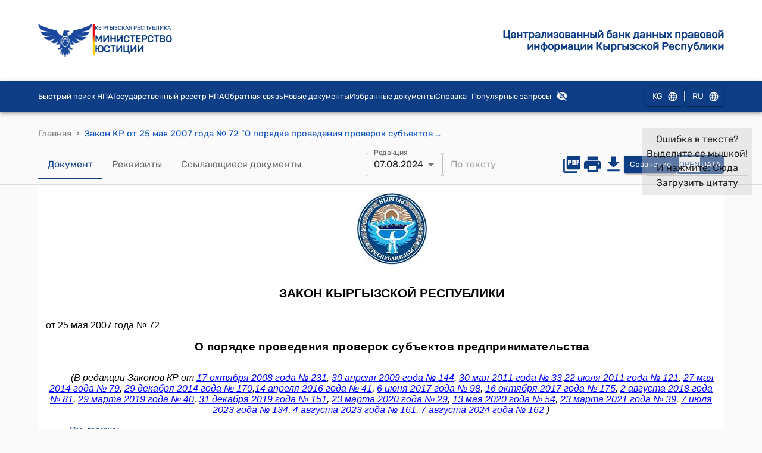

--- FILE ---
content_type: text/html; charset=utf-8
request_url: https://cbd.minjust.gov.kg/202105/edition/1289194/ru
body_size: 842
content:
<!doctype html><html lang="en"><head><meta charset="utf-8"/><meta name="viewport" content="width=device-width,initial-scale=1"/><meta name="google" content="notranslate"/><meta name="google-site-verification" content="bjB2EuVsCqe20gmI6UKQ09jdMCDhX6d-mdYrtPXXySU"/><link rel="icon" href="favicon.ico"/><script src="https://www.google.com/recaptcha/api.js"></script><title>Закон КР от 25 мая 2007 года № 72 &quot;О порядке проведения про</title><meta name="title" content="Закон КР от 25 мая 2007 года № 72 &quot;О порядке проведения про"/><meta name="description" content="Закон КР от 25 мая 2007 года № 72 &quot;О порядке проведения проверок субъектов предпринимательства&quot;"/><link rel="canonical" href="https://cbd.minjust.gov.kg/202105/edition/1289194/ru"/><link rel="alternate" href="https://cbd.minjust.gov.ru/202105/edition/1289194/ru" hreflang="ru"/><link rel="alternate" href="https://cbd.minjust.gov.kg/202105/edition/1289194/kg" hreflang="kg"/><link rel="alternate" href="https://cbd.minjust.gov.kg/202105/edition/1289194/kg" hreflang="x-default"/><meta name="twitter:card" content="summary_large_image"/><meta name="twitter:title" content="Закон КР от 25 мая 2007 года № 72 &quot;О порядке проведения про"/><meta name="twitter:description" content="Закон КР от 25 мая 2007 года № 72 &quot;О порядке проведения проверок субъектов предпринимательства&quot;"/><meta name="twitter:image" content="/ru-logo.png"/><meta property="og:url" content="https://cbd.minjust.gov.kg/202105/edition/1289194/ru"/><meta property="og:type" content="website"/><meta property="og:title" content="Закон КР от 25 мая 2007 года № 72 &quot;О порядке проведения про"/><meta property="og:description" content="Закон КР от 25 мая 2007 года № 72 &quot;О порядке проведения проверок субъектов предпринимательства&quot;"/><meta property="og:image" content="/ru-logo.png"/><script defer="defer" src="/static/js/main.e38f2121.js"></script><link href="/static/css/main.e409a3f8.css" rel="stylesheet"></head><body id="main-body" class="notranslate"><input id="uniq-anchor" style="display:none" value=""/><div id="root"></div></body></html>